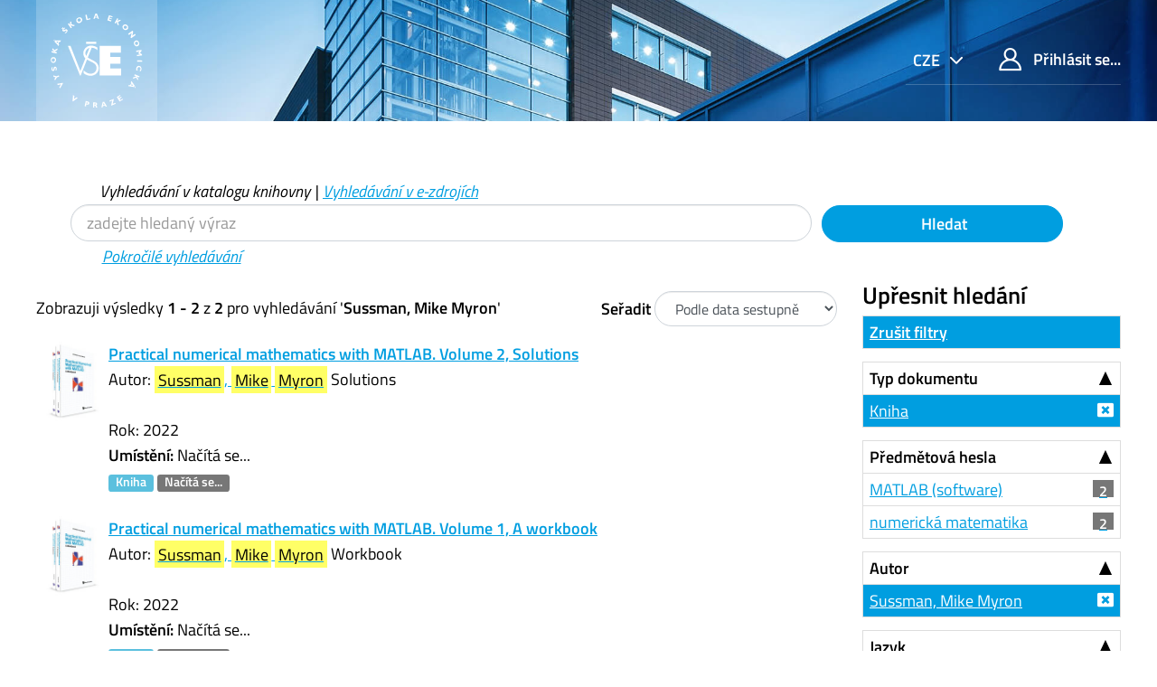

--- FILE ---
content_type: text/plain
request_url: https://www.google-analytics.com/j/collect?v=1&_v=j102&a=2049371864&t=pageview&_s=1&dl=https%3A%2F%2Fkatalog.vse.cz%2FAuthor%2F%3Ffilter%255B%255D%3Dformat%253A%2522Book%2522%26filter%255B%255D%3Dauthor_facet%253A%2522Sussman%252C%2BMike%2BMyron%2522%26filter%255B%255D%3Dgenre_facet%253A%2522u%25C4%258Debnice%2522%26author%3D%2522Sussman%252C%2BMike%2BMyron%2522%26type%3DAuthor&ul=en-us%40posix&dt=V%C3%BDsledky%20hled%C3%A1n%C3%AD%20pro%20autora&sr=1280x720&vp=1280x720&_u=IEBAAEABAAAAACAAI~&jid=1002440847&gjid=345218987&cid=418618842.1767707159&tid=UA-39278047-4&_gid=242400048.1767707159&_r=1&_slc=1&z=2023204501
body_size: -450
content:
2,cG-0S7D8MKSSM

--- FILE ---
content_type: application/javascript
request_url: https://katalog.vse.cz/themes/bootstrap3/js/check_save_statuses.js?_=1562931352
body_size: 1119
content:
/*global htmlEncode, userIsLoggedIn, Hunt, VuFind */
/*exported checkSaveStatuses, checkSaveStatusesCallback */

function displaySaveStatus(itemLists, $item) {
  if (itemLists.length > 0) {
    // If we got lists back, display them!
    var html = '<ul>' + itemLists.map(function convertToLi(l) {
      return '<li><a href="' + l.list_url + '">' + htmlEncode(l.list_title) + '</a></li>';
    }).join('') + '</ul>';
    $item.find('.savedLists').addClass('loaded');
    $item.find('.js-load').replaceWith(html);
  } else {
    // If we got nothing back, remove the pending status:
    $item.find('.js-load').remove();
  }
  // No matter what, clear the flag that we have a pending save:
  $item.removeClass('js-save-pending');
}

function saveStatusFail(response, textStatus) {
  if (textStatus === 'abort' || typeof response.responseJSON === 'undefined') {
    $('.js-save-pending .savedLists').addClass('hidden');
    return;
  }
  // display the error message on each of the ajax status place holder
  $('.js-save-pending .savedLists').addClass('alert-danger').append(response.responseJSON.data);
}

var saveStatusObjs = [];
var saveStatusEls = {};
var saveStatusTimer = null;
var saveStatusDelay = 200;
var saveStatusRunning = false;

function runSaveAjaxForQueue() {
  // Only run one save status AJAX request at a time:
  if (saveStatusRunning) {
    saveStatusTimer = setTimeout(runSaveAjaxForQueue, saveStatusDelay);
    return;
  }
  saveStatusRunning = true;
  var ids = [];
  var sources = [];
  for (var i = 0; i < saveStatusObjs.length; i++) {
    ids.push(saveStatusObjs[i].id);
    sources.push(saveStatusObjs[i].source);
  }
  $.ajax({
    dataType: 'json',
    method: 'POST',
    url: VuFind.path + '/AJAX/JSON?method=getSaveStatuses',
    data: {
      'id': ids,
      'source': sources
    }
  })
    .done(function checkSaveStatusDone(response) {
      for (var id in response.data.statuses) {
        if (Object.prototype.hasOwnProperty.call(response.data.statuses, id)) {
          displaySaveStatus(response.data.statuses[id], saveStatusEls[id]);

          // Remove populated ids from the queue
          for (var j = saveStatusObjs.length - 1; j >= 0; j--) {
            var parts = id.split('|');
            if (saveStatusObjs[j].id === parts[1] && saveStatusObjs[j].source === parts[0]) {
              saveStatusObjs.splice(j, 1);
            }
          }
        }
      }
      saveStatusRunning = false;
    })
    .fail(function checkItemStatusFail(response, textStatus) {
      saveStatusFail(response, textStatus);
      saveStatusRunning = false;
    });
}
function saveQueueAjax(obj, el) {
  if (el.hasClass('js-save-pending')) {
    return;
  }
  clearTimeout(saveStatusTimer);
  saveStatusObjs.push(obj);
  saveStatusEls[obj.source + '|' + obj.id] = el;
  saveStatusTimer = setTimeout(runSaveAjaxForQueue, saveStatusDelay);
  el.addClass('js-save-pending');
  el.find('.savedLists')
    .removeClass('loaded hidden')
    .append('<span class="js-load">' + VuFind.translate('loading') + '...</span>');
  el.find('.savedLists ul').remove();
}

function checkSaveStatus(el) {
  if (!userIsLoggedIn) {
    return;
  }
  var $item = $(el);

  var $id = $item.find('.hiddenId');
  var $source = $item.find('.hiddenSource');
  if ($id.length === 0 || $source.length === 0) {
    return null;
  }
  saveQueueAjax({
    id: $id.val() + '',
    source: $source.val() + ''
  }, $item);
}

var saveStatusObserver = null;
function checkSaveStatuses(_container) {
  if (!userIsLoggedIn) {
    return;
  }
  var container = _container || $('body');

  var ajaxItems = container.find('.result,.record');
  for (var i = 0; i < ajaxItems.length; i++) {
    var $id = $(ajaxItems[i]).find('.hiddenId');
    var $source = $(ajaxItems[i]).find('.hiddenSource');
    if ($id.length > 0 && $source.length > 0) {
      var idval = $id.val();
      saveQueueAjax({
        id: idval,
        source: $source.val()
      }, $(ajaxItems[i]));
    }
  }
  // Stop looking for a scroll loader
  if (saveStatusObserver) {
    saveStatusObserver.disconnect();
  }
}

function checkSaveStatusesCallback() {
  // Make sure no event parameter etc. is passed to checkSaveStatuses()
  checkSaveStatuses();
}

$(document).ready(function checkSaveStatusFail() {
  if (typeof Hunt === 'undefined') {
    checkSaveStatuses();
  } else {
    saveStatusObserver = new Hunt(
      $('.result,.record').toArray(),
      { enter: checkSaveStatus }
    );
  }
});
